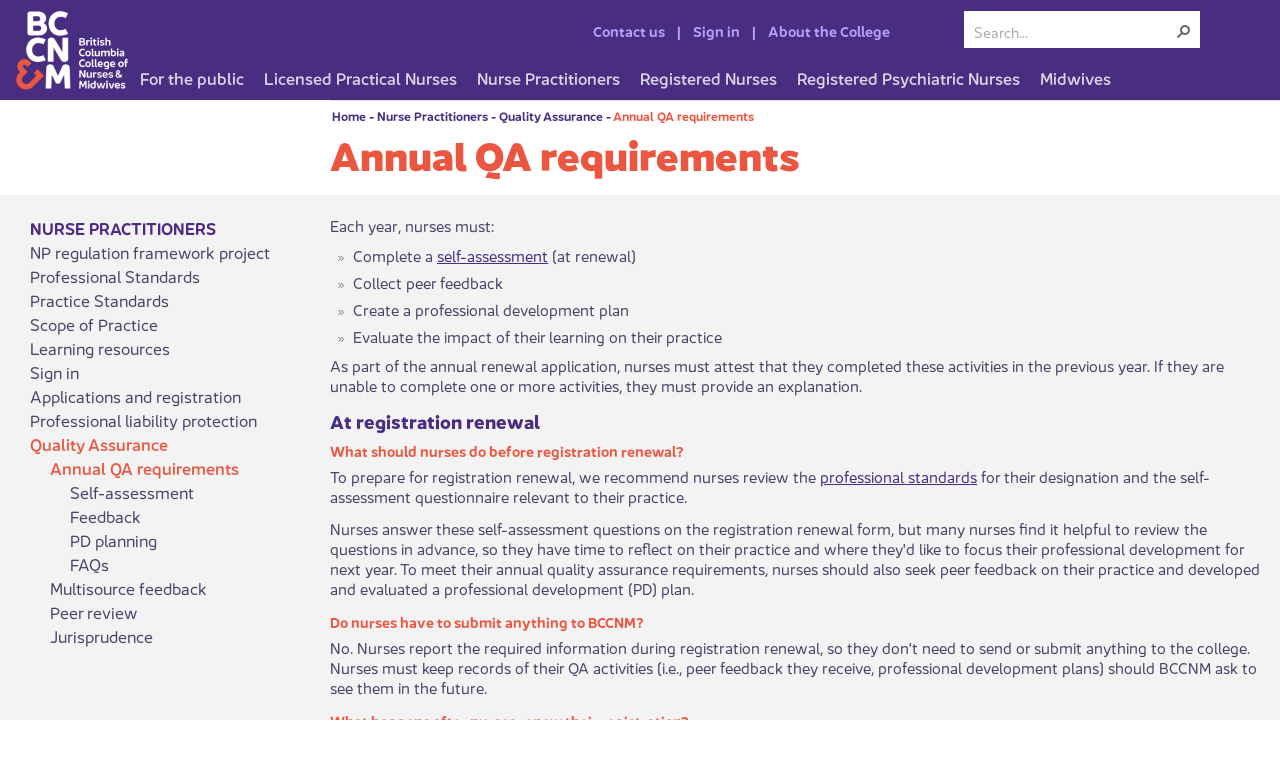

--- FILE ---
content_type: text/html; charset=utf-8
request_url: https://www.bccnm.ca/NP/QA/annual/Pages/Default.aspx
body_size: 21373
content:


<!DOCTYPE html>
<!--[if gt IE 9]><!-->
<html class="no-js">
<!--<![endif]-->
<!-- BccnmDynamic: v1.3 -->
<head>
    <!-- Global site tag (gtag.js) - Google Analytics -->
    <script async src="https://www.googletagmanager.com/gtag/js?id=G-BZH37F5JSV"></script>
    <script>
       window.dataLayer = window.dataLayer || [];
       function gtag(){dataLayer.push(arguments);}
       gtag('js', new Date());
       gtag('config', 'G-BZH37F5JSV');
    </script>

    <meta http-equiv="Content-type" content="text/html; charset=utf-8" /><meta http-equiv="X-UA-Compatible" content="IE=edge" /><meta charset="utf-8" /><meta name="viewport" content="width=device-width, initial-scale=1, shrink-to-fit=no" /><title>
	
    Annual QA requirements

</title><link rel="icon" href="/_layouts/15/Images/Crnbc.Internet.Brand/favicon.png" type="image/png" sizes="32x32" /><link rel="apple-touch-icon" href="/_layouts/15/Images/Crnbc.Internet.Brand/favicon.png" sizes="32x32" /><link id="CssLink-b9389d09869a4cba852a9bfd86cfec1f" rel="stylesheet" type="text/css" href="/_layouts/15/1033/styles/Themable/corev15.css?rev=UP2nlZLed9gOy%2BMP38oz0A%3D%3DTAG0"/>
<link id="CssLink-77ec62ec88ad4578a5e40c9a8dca62a2" rel="stylesheet" type="text/css" href="/Style%20Library/bccnm/css/bccnm-style-dynamic-1.css"/>
<style id="SPThemeHideForms" type="text/css">body {opacity:0 !important}</style><script type="text/javascript">// <![CDATA[ 

var g_SPOffSwitches={};
// ]]>
</script>
<script type="text/javascript" src="/_layouts/15/1033/initstrings.js?rev=jKMsp39bVhlyz4SXgEa%2Bsg%3D%3DTAG0"></script>
<script type="text/javascript" src="/_layouts/15/init.js?rev=eqiUN2EN5Xn%2F2YyfuJQDtA%3D%3DTAG0"></script>
<script type="text/javascript" src="/_layouts/15/1033/strings.js?rev=9che7RAltsgGpPPLZh9xnA%3D%3DTAG0"></script>
<script type="text/javascript" src="/_layouts/15/theming.js?rev=SuLUbbwTXcxFWOWLFUsOkw%3D%3DTAG0"></script>
<script type="text/javascript" src="/_layouts/15/crnbc.internet.brand/vendor/modernizr-2.7.1.custom.js?rev=%2FWzq1oaD%2BDK%2BLWWQh0%2Bh9A%3D%3DTAG0"></script>
<script type="text/javascript" src="/_layouts/15/ie55up.js?rev=DI%2FQWWhap6s759k%2FklnF0g%3D%3DTAG0"></script>
<script type="text/javascript" src="/ScriptResource.axd?d=T21XGHvZVgWZHqqf5zXfFptNelQMxXOy5Nc_IM0_FYaPHTVCTNtc2Jgz-nH-IC7-KEeZa779ES9ZGtpgWT_wIbC9-SUkIMwU6qB1XBqF3xJ4MfLUjqQ6duWy6xUgnpx2FOBvQkxWq5fx7UkBo-tb14rzrUdK__iizdgxFIs7Hfkbn7322y5r90UjkPitxRdz0&amp;t=32e5dfca"></script>
<script type="text/javascript" src="/_layouts/15/blank.js?rev=OqEYlnomw4m5X%2FMg2wSuyA%3D%3DTAG0"></script>
<script type="text/javascript" src="/ScriptResource.axd?d=FtHInax0Rpjhw0s6D_iGcx5YYNLncX11GGoQLIglNL070kQngOyB4LoYNrNeNZb5KU44SHx9uDxZTZ07uLBM4lkJjzhu6fW10btn9ycxexOw1vaiZkbtS-df4bICEodgZRA_mR9RK5wao61MJK24fgMK0eQ6yJ4pGMBd80mvyvgXMTsmxhn9sgRs9fQObI7m0&amp;t=32e5dfca"></script>
<script type="text/javascript">RegisterSod("require.js", "\u002f_layouts\u002f15\u002frequire.js?rev=bv3fWJhk0uFGpVwBxnZKNQ\u00253D\u00253DTAG0");</script>
<script type="text/javascript">RegisterSod("sp.res.resx", "\u002f_layouts\u002f15\u002f1033\u002fsp.res.js?rev=FnWveYddVjlqQYS2ZBOOzA\u00253D\u00253DTAG0");</script>
<script type="text/javascript">RegisterSod("sp.runtime.js", "\u002f_layouts\u002f15\u002fsp.runtime.js?rev=ieBn\u00252FPr8FuV9095CsVXFdw\u00253D\u00253DTAG0");RegisterSodDep("sp.runtime.js", "sp.res.resx");</script>
<script type="text/javascript">RegisterSod("sp.js", "\u002f_layouts\u002f15\u002fsp.js?rev=Os4G339\u00252BEf5vdNuG9dSWtw\u00253D\u00253DTAG0");RegisterSodDep("sp.js", "sp.runtime.js");RegisterSodDep("sp.js", "sp.ui.dialog.js");RegisterSodDep("sp.js", "sp.res.resx");</script>
<script type="text/javascript">RegisterSod("sp.init.js", "\u002f_layouts\u002f15\u002fsp.init.js?rev=GcX1\u00252BQkwU9iewwepsza2Kw\u00253D\u00253DTAG0");</script>
<script type="text/javascript">RegisterSod("sp.ui.dialog.js", "\u002f_layouts\u002f15\u002fsp.ui.dialog.js?rev=d7y1SiSVwqLJzuIiMAukpg\u00253D\u00253DTAG0");RegisterSodDep("sp.ui.dialog.js", "sp.init.js");RegisterSodDep("sp.ui.dialog.js", "sp.res.resx");</script>
<script type="text/javascript">RegisterSod("core.js", "\u002f_layouts\u002f15\u002fcore.js?rev=OuK8lknoOD37VvjQyOsHrw\u00253D\u00253DTAG0");</script>
<script type="text/javascript">RegisterSod("menu.js", "\u002f_layouts\u002f15\u002fmenu.js?rev=WMbI5XqdDKTzX20rarEQsQ\u00253D\u00253DTAG0");</script>
<script type="text/javascript">RegisterSod("mQuery.js", "\u002f_layouts\u002f15\u002fmquery.js?rev=wdHoEUjBno2g0ULGFwFjAg\u00253D\u00253DTAG0");</script>
<script type="text/javascript">RegisterSod("callout.js", "\u002f_layouts\u002f15\u002fcallout.js?rev=yFnKkBSYasfA2rW6krdVFQ\u00253D\u00253DTAG0");RegisterSodDep("callout.js", "mQuery.js");RegisterSodDep("callout.js", "core.js");</script>
<script type="text/javascript">RegisterSod("sp.core.js", "\u002f_layouts\u002f15\u002fsp.core.js?rev=LSKJVyPWTBdDAU6EL2A6kw\u00253D\u00253DTAG0");RegisterSodDep("sp.core.js", "sp.init.js");RegisterSodDep("sp.core.js", "core.js");</script>
<script type="text/javascript">RegisterSod("clienttemplates.js", "\u002f_layouts\u002f15\u002fclienttemplates.js?rev=oZO8iLnMIX278DJXZp9S4A\u00253D\u00253DTAG0");</script>
<script type="text/javascript">RegisterSod("sharing.js", "\u002f_layouts\u002f15\u002fsharing.js?rev=z7dWWrP\u00252FqzzxvtLQKR08Ww\u00253D\u00253DTAG0");RegisterSodDep("sharing.js", "mQuery.js");RegisterSodDep("sharing.js", "clienttemplates.js");RegisterSodDep("sharing.js", "core.js");</script>
<script type="text/javascript">RegisterSod("suitelinks.js", "\u002f_layouts\u002f15\u002fsuitelinks.js?rev=hNe7S\u00252B4EVV83bzPy9U\u00252BEvQ\u00253D\u00253DTAG0");RegisterSodDep("suitelinks.js", "core.js");</script>
<script type="text/javascript">RegisterSod("clientrenderer.js", "\u002f_layouts\u002f15\u002fclientrenderer.js?rev=Evu1eqGPwP\u00252FeN5ZuIpaSTQ\u00253D\u00253DTAG0");</script>
<script type="text/javascript">RegisterSod("srch.resources.resx", "\u002f_layouts\u002f15\u002f1033\u002fsrch.resources.js?rev=vZPcBJM2l80oZNzRUCRQ4g\u00253D\u00253DTAG0");</script>
<script type="text/javascript">RegisterSod("search.clientcontrols.js", "\u002f_layouts\u002f15\u002fsearch.clientcontrols.js?rev=xgTuNRzK\u00252B28qr6bjGThpIw\u00253D\u00253DTAG0");RegisterSodDep("search.clientcontrols.js", "sp.init.js");RegisterSodDep("search.clientcontrols.js", "clientrenderer.js");RegisterSodDep("search.clientcontrols.js", "srch.resources.resx");</script>
<script type="text/javascript">RegisterSod("sp.search.js", "\u002f_layouts\u002f15\u002fsp.search.js?rev=eMyDf7ZGV6rTjB2sDSdovA\u00253D\u00253DTAG0");RegisterSodDep("sp.search.js", "sp.init.js");RegisterSodDep("sp.search.js", "sp.runtime.js");</script>
<script type="text/javascript">RegisterSod("ajaxtoolkit.js", "\u002f_layouts\u002f15\u002fajaxtoolkit.js?rev=I3jVxnVkBqeUZ\u00252FWA\u00252BgwTLg\u00253D\u00253DTAG0");RegisterSodDep("ajaxtoolkit.js", "search.clientcontrols.js");</script>
<script type="text/javascript">RegisterSod("userprofile", "\u002f_layouts\u002f15\u002fsp.userprofiles.js?rev=J0M1pzLkfDXcJflabMvTYA\u00253D\u00253DTAG0");RegisterSodDep("userprofile", "sp.runtime.js");</script>
<script type="text/javascript">RegisterSod("followingcommon.js", "\u002f_layouts\u002f15\u002ffollowingcommon.js?rev=MgAestdI8p64n4UsP1Xeug\u00253D\u00253DTAG0");RegisterSodDep("followingcommon.js", "sp.js");RegisterSodDep("followingcommon.js", "userprofile");RegisterSodDep("followingcommon.js", "core.js");RegisterSodDep("followingcommon.js", "mQuery.js");</script>
<script type="text/javascript">RegisterSod("profilebrowserscriptres.resx", "\u002f_layouts\u002f15\u002f1033\u002fprofilebrowserscriptres.js?rev=qwf69WaVc1mYlJLXqmZmVA\u00253D\u00253DTAG0");</script>
<script type="text/javascript">RegisterSod("sp.ui.mysitecommon.js", "\u002f_layouts\u002f15\u002fsp.ui.mysitecommon.js?rev=5nRJiZWvHP3AB7VS14cjuw\u00253D\u00253DTAG0");RegisterSodDep("sp.ui.mysitecommon.js", "sp.init.js");RegisterSodDep("sp.ui.mysitecommon.js", "sp.runtime.js");RegisterSodDep("sp.ui.mysitecommon.js", "userprofile");RegisterSodDep("sp.ui.mysitecommon.js", "profilebrowserscriptres.resx");</script>
<script type="text/javascript">RegisterSod("inplview", "\u002f_layouts\u002f15\u002finplview.js?rev=ecdG8BqIlGbfoftF0\u00252FIAZA\u00253D\u00253DTAG0");RegisterSodDep("inplview", "core.js");RegisterSodDep("inplview", "clienttemplates.js");RegisterSodDep("inplview", "sp.js");</script>
<link type="text/xml" rel="alternate" href="/NP/QA/annual/_vti_bin/spsdisco.aspx" /><link rel="stylesheet" type="text/css" href="/_layouts/15/Styles/Themable/Crnbc.Internet.Brand/rte.css?rev=Qg1G7HgocInBnryZn%2Fn4bQ%3D%3DTAG0"/>
<link rel="stylesheet" type="text/css" href="/_layouts/15/Styles/Themable/Crnbc.Internet.Brand/style.css?rev=3rAKOARItBNbn4YnB9fsDA%3D%3DTAG0"/>

        
        <link rel="canonical" href="https://www.bccnm.ca:443/NP/QA/annual/Pages/Default.aspx" />
        
    </head>
<body class="crn-pagelayout-content31">

    
    

    

    <form method="post" action="./Default.aspx" onsubmit="javascript:return WebForm_OnSubmit();" id="aspnetForm">
<div class="aspNetHidden">
<input type="hidden" name="_wpcmWpid" id="_wpcmWpid" value="" />
<input type="hidden" name="wpcmVal" id="wpcmVal" value="" />
<input type="hidden" name="MSOWebPartPage_PostbackSource" id="MSOWebPartPage_PostbackSource" value="" />
<input type="hidden" name="MSOTlPn_SelectedWpId" id="MSOTlPn_SelectedWpId" value="" />
<input type="hidden" name="MSOTlPn_View" id="MSOTlPn_View" value="0" />
<input type="hidden" name="MSOTlPn_ShowSettings" id="MSOTlPn_ShowSettings" value="False" />
<input type="hidden" name="MSOGallery_SelectedLibrary" id="MSOGallery_SelectedLibrary" value="" />
<input type="hidden" name="MSOGallery_FilterString" id="MSOGallery_FilterString" value="" />
<input type="hidden" name="MSOTlPn_Button" id="MSOTlPn_Button" value="none" />
<input type="hidden" name="__EVENTTARGET" id="__EVENTTARGET" value="" />
<input type="hidden" name="__EVENTARGUMENT" id="__EVENTARGUMENT" value="" />
<input type="hidden" name="__REQUESTDIGEST" id="__REQUESTDIGEST" value="noDigest" />
<input type="hidden" name="MSOSPWebPartManager_DisplayModeName" id="MSOSPWebPartManager_DisplayModeName" value="Browse" />
<input type="hidden" name="MSOSPWebPartManager_ExitingDesignMode" id="MSOSPWebPartManager_ExitingDesignMode" value="false" />
<input type="hidden" name="MSOWebPartPage_Shared" id="MSOWebPartPage_Shared" value="" />
<input type="hidden" name="MSOLayout_LayoutChanges" id="MSOLayout_LayoutChanges" value="" />
<input type="hidden" name="MSOLayout_InDesignMode" id="MSOLayout_InDesignMode" value="" />
<input type="hidden" name="_wpSelected" id="_wpSelected" value="" />
<input type="hidden" name="_wzSelected" id="_wzSelected" value="" />
<input type="hidden" name="MSOSPWebPartManager_OldDisplayModeName" id="MSOSPWebPartManager_OldDisplayModeName" value="Browse" />
<input type="hidden" name="MSOSPWebPartManager_StartWebPartEditingName" id="MSOSPWebPartManager_StartWebPartEditingName" value="false" />
<input type="hidden" name="MSOSPWebPartManager_EndWebPartEditing" id="MSOSPWebPartManager_EndWebPartEditing" value="false" />
<input type="hidden" name="__VIEWSTATE" id="__VIEWSTATE" value="/[base64]" />
</div>

<script type="text/javascript">
//<![CDATA[
var theForm = document.forms['aspnetForm'];
if (!theForm) {
    theForm = document.aspnetForm;
}
function __doPostBack(eventTarget, eventArgument) {
    if (!theForm.onsubmit || (theForm.onsubmit() != false)) {
        theForm.__EVENTTARGET.value = eventTarget;
        theForm.__EVENTARGUMENT.value = eventArgument;
        theForm.submit();
    }
}
//]]>
</script>


<script src="/WebResource.axd?d=2n4BJ-d9b5EhznOBFFi3pb8kvt0HguFzaDYMfpR2rhfVZJ4mi_-yukaD4f_iaSHiQsgYzOLNTC3GVhpGbIWXBXh2uojjF05SHOcp3QG78dc1&amp;t=638901519720898773" type="text/javascript"></script>


<script type="text/javascript">
//<![CDATA[
var MSOWebPartPageFormName = 'aspnetForm';
var g_presenceEnabled = true;
var g_wsaEnabled = false;

var g_correlationId = '9cedeea1-f6ff-d012-4f6d-1619eca16f3e';
var g_wsaQoSEnabled = false;
var g_wsaQoSDataPoints = [];
var g_wsaRUMEnabled = false;
var g_wsaLCID = 1033;
var g_wsaListTemplateId = 850;
var g_wsaSiteTemplateId = 'CRNBCINTERNET#1';
var _spPageContextInfo={"webServerRelativeUrl":"/NP/QA/annual","webAbsoluteUrl":"https://www.bccnm.ca/NP/QA/annual","viewId":"","listId":"{dc5a7d3c-44ef-45c4-b34e-36096db085a3}","listPermsMask":{"High":16,"Low":196673},"listUrl":"/NP/QA/annual/Pages","listTitle":"Pages","listBaseTemplate":850,"viewOnlyExperienceEnabled":false,"blockDownloadsExperienceEnabled":false,"idleSessionSignOutEnabled":false,"cdnPrefix":"","siteAbsoluteUrl":"https://www.bccnm.ca","siteId":"{969f235b-de7f-4686-9701-161dd7636c9d}","showNGSCDialogForSyncOnTS":false,"supportPoundStorePath":true,"supportPercentStorePath":true,"siteSubscriptionId":null,"CustomMarkupInCalculatedFieldDisabled":true,"AllowCustomMarkupInCalculatedField":false,"isSPO":false,"farmLabel":null,"serverRequestPath":"/NP/QA/annual/Pages/Default.aspx","layoutsUrl":"_layouts/15","webId":"{737e44e4-926f-4f2b-97ec-b8d81688ca78}","webTitle":"Annual QA requirements","webTemplate":"20010","webTemplateConfiguration":"CRNBCINTERNET#1","webDescription":"","tenantAppVersion":"0","isAppWeb":false,"webLogoUrl":"/_layouts/images/titlegraphic.gif","webLanguage":1033,"currentLanguage":1033,"currentUICultureName":"en-US","currentCultureName":"en-CA","currentCultureLCID":4105,"env":null,"nid":0,"fid":0,"serverTime":"2026-01-20T18:31:21.8858268Z","siteClientTag":"147$$16.0.10417.20037","crossDomainPhotosEnabled":false,"openInClient":true,"Has2019Era":true,"webUIVersion":15,"webPermMasks":{"High":16,"Low":196673},"pageListId":"{dc5a7d3c-44ef-45c4-b34e-36096db085a3}","pageItemId":1,"pagePermsMask":{"High":16,"Low":196673},"pagePersonalizationScope":1,"userEmail":"","userId":0,"userLoginName":null,"userDisplayName":null,"isAnonymousUser":true,"isAnonymousGuestUser":false,"isEmailAuthenticationGuestUser":false,"isExternalGuestUser":false,"systemUserKey":null,"alertsEnabled":true,"siteServerRelativeUrl":"/","allowSilverlightPrompt":"True","themeCacheToken":"/NP/QA/annual::3:","themedCssFolderUrl":null,"themedImageFileNames":null,"modernThemingEnabled":true,"isSiteAdmin":false,"ExpFeatures":[480216468,1884350801,1158731092,62197791,538521105,335811073,4194306,34614301,268500996,-1946025984,28445328,-2147475455,134291456,65536,288,950272,1282,808326148,134217873,0,0,-1073217536,545285252,18350656,-467402752,6291457,-2147483644,1074794496,-1728053184,1845537108,622628,4102,0,0,0,0,0,0,0,0,0,0,0,0,0,0,0],"killSwitches":{},"InternalValidAuthorities":["prod-spt1","bccnp.ca","bccnp.ca","www.bcnp.ca","www-edit.bccnp.ca","preprod-www.bccnp.ca","preprod-www.bccnp.ca","www-edit.bccnp.ca","www.bccnp.ca","legacy.bccnp.ca","legacy.crnbc.ca","preprod-www.ncasbc.ca","www.ncasbc.ca","ncasbc.ca","www-edit.ncasbc.ca","www-edit.ncasbc.ca","bccnm.ca","preprod-www.bccnm.ca","www-edit.bccnm.ca","www.bccnm.ca","preprod-www.bccnm.ca"],"CorrelationId":"9cedeea1-f6ff-d012-4f6d-1619eca16f3e","hasManageWebPermissions":false,"isNoScriptEnabled":false,"groupId":null,"groupHasHomepage":true,"groupHasQuickLaunchConversationsLink":false,"departmentId":null,"hubSiteId":null,"hasPendingWebTemplateExtension":false,"isHubSite":false,"isWebWelcomePage":true,"siteClassification":"","hideSyncButtonOnODB":false,"showNGSCDialogForSyncOnODB":false,"sitePagesEnabled":false,"sitePagesFeatureVersion":0,"DesignPackageId":"00000000-0000-0000-0000-000000000000","groupType":null,"groupColor":"#0273eb","siteColor":"#0273eb","headerEmphasis":0,"navigationInfo":null,"guestsEnabled":false,"MenuData":{"SignInUrl":"/NP/QA/annual/_layouts/15/Authenticate.aspx?Source=%2FNP%2FQA%2Fannual%2FPages%2FDefault%2Easpx"},"RecycleBinItemCount":-1,"PublishingFeatureOn":true,"PreviewFeaturesEnabled":false,"disableAppViews":false,"disableFlows":false,"serverRedirectedUrl":null,"formDigestValue":"0x87568FECDCC4B7AE297D53F0B0D0CB3090B3A2A91E70031D6BFCCE0DE9E70E871CB527E946BFD2C58146BD2F735AF4814B275A64D5354D27AF066369E0644A6D,20 Jan 2026 18:31:21 -0000","maximumFileSize":10240,"formDigestTimeoutSeconds":1800,"canUserCreateMicrosoftForm":false,"canUserCreateVisioDrawing":true,"readOnlyState":null,"isTenantDevSite":false,"preferUserTimeZone":false,"userTimeZoneData":null,"userTime24":false,"userFirstDayOfWeek":null,"webTimeZoneData":null,"webTime24":false,"webFirstDayOfWeek":null,"isSelfServiceSiteCreationEnabled":null,"alternateWebAppHost":"","aadTenantId":"","aadUserId":"","aadInstanceUrl":"","msGraphEndpointUrl":"https://","allowInfectedDownload":true};_spPageContextInfo.updateFormDigestPageLoaded=new Date();_spPageContextInfo.clientServerTimeDelta=new Date(_spPageContextInfo.serverTime)-new Date();if(typeof(define)=='function'){define('SPPageContextInfo',[],function(){return _spPageContextInfo;});}var L_Menu_BaseUrl="/NP/QA/annual";
var L_Menu_LCID="1033";
var L_Menu_SiteTheme="null";
document.onreadystatechange=fnRemoveAllStatus; function fnRemoveAllStatus(){removeAllStatus(true)};Flighting.ExpFeatures = [480216468,1884350801,1158731092,62197791,538521105,335811073,4194306,34614301,268500996,-1946025984,28445328,-2147475455,134291456,65536,288,950272,1282,808326148,134217873,0,0,-1073217536,545285252,18350656,-467402752,6291457,-2147483644,1074794496,-1728053184,1845537108,622628,4102,0,0,0,0,0,0,0,0,0,0,0,0,0,0,0]; (function()
{
    if(typeof(window.SP) == "undefined") window.SP = {};
    if(typeof(window.SP.YammerSwitch) == "undefined") window.SP.YammerSwitch = {};

    var ysObj = window.SP.YammerSwitch;
    ysObj.IsEnabled = false;
    ysObj.TargetYammerHostName = "www.yammer.com";
} )(); var _spWebPartComponents = new Object();//]]>
</script>

<script src="/_layouts/15/blank.js?rev=OqEYlnomw4m5X%2FMg2wSuyA%3D%3DTAG0" type="text/javascript"></script>
<script type="text/javascript">
//<![CDATA[
window.SPThemeUtils && SPThemeUtils.RegisterCssReferences([{"Url":"\u002f_layouts\u002f15\u002f1033\u002fstyles\u002fThemable\u002fcorev15.css?rev=UP2nlZLed9gOy\u00252BMP38oz0A\u00253D\u00253DTAG0","OriginalUrl":"\u002f_layouts\u002f15\u002f1033\u002fstyles\u002fThemable\u002fcorev15.css?rev=UP2nlZLed9gOy\u00252BMP38oz0A\u00253D\u00253DTAG0","Id":"CssLink-b9389d09869a4cba852a9bfd86cfec1f","ConditionalExpression":"","After":"","RevealToNonIE":"false"},{"Url":"\u002fStyle Library\u002fbccnm\u002fcss\u002fbccnm-style-dynamic-1.css","OriginalUrl":"\u002fStyle Library\u002fbccnm\u002fcss\u002fbccnm-style-dynamic-1.css","Id":"CssLink-77ec62ec88ad4578a5e40c9a8dca62a2","ConditionalExpression":"","After":"","RevealToNonIE":"false"}]);
(function(){

        if (typeof(_spBodyOnLoadFunctions) === 'undefined' || _spBodyOnLoadFunctions === null) {
            return;
        }
        _spBodyOnLoadFunctions.push(function() {
            SP.SOD.executeFunc('core.js', 'FollowingDocument', function() { FollowingDocument(); });
        });
    })();(function(){

        if (typeof(_spBodyOnLoadFunctions) === 'undefined' || _spBodyOnLoadFunctions === null) {
            return;
        }
        _spBodyOnLoadFunctions.push(function() {
            SP.SOD.executeFunc('core.js', 'FollowingCallout', function() { FollowingCallout(); });
        });
    })();if (typeof(DeferWebFormInitCallback) == 'function') DeferWebFormInitCallback();function WebForm_OnSubmit() {
UpdateFormDigest('\u002fNP\u002fQA\u002fannual', 1440000);if (typeof(_spFormOnSubmitWrapper) != 'undefined') {return _spFormOnSubmitWrapper();} else {return true;};
return true;
}
//]]>
</script>

<div class="aspNetHidden">

	<input type="hidden" name="__VIEWSTATEGENERATOR" id="__VIEWSTATEGENERATOR" value="BAB98CB3" />
</div>
        <script type="text/javascript">
            var submitHook = function () { return false; };
            theForm._spOldSubmit = theForm.submit;
            theForm.submit = function () { if (!submitHook()) { this._spOldSubmit(); } };
        </script>

        <span id="DeltaSPWebPartManager">
            
        </span>

        <script type="text/javascript">
//<![CDATA[
Sys.WebForms.PageRequestManager._initialize('ctl00$ScriptManager', 'aspnetForm', [], [], [], 90, 'ctl00');
//]]>
</script>


        <span id="DeltaDelegateControls">
            
            
        </span>

        

        <div class="s4-notdlg noindex">
            <a href="javascript:;" id="ctl00_A2" onclick="document.getElementById(&#39;mainContent&#39;).focus();" class="ms-accessible ms-acc-button">
                Skip to main content
            </a>
        </div>

        

        

        <div id="s4-workspace" class="ms-core-overlay">
            <div class="wrapper" id="s4-bodyContainer">
                <header class="crn-header ms-dialogHidden">
                    <div id="bccnm-header">
                        <div id="bccnm-header-top" class="nm-table">
                            <div class="nm-row">
                                <div class="nm-cell left">
                                    <a class="nm-logo" href="/">
                                        <img id="nm-logo" src="/Style%20Library/bccnm/img/header-logo-3x.png" width="120" height="80"
                                            alt="British Columbia College of Nurses and Midwives" />
                                        <img id="nm-logo-m" src="/Style%20Library/bccnm/img/BCCNM_Logo_Text_Horizontal.svg" width="210" height="35"
                                            alt="British Columbia College of Nurses and Midwives" />
                                    </a>
                                </div>
                                <div id="bccnm-header-links" class="nm-cell nm-header-links">
                                </div>
                                <div class="nm-cell nm-search">
                                    <div id="DeltaPlaceHolderSearchArea" class="ms-mpSearchBox ms-floatRight">
	
                                        
                                            <div id="searchInputBox" class="crn-search-input">
                                                <div class="ms-webpart-chrome ms-webpart-chrome-fullWidth ">
		<div WebPartID="00000000-0000-0000-0000-000000000000" HasPers="true" id="WebPartWPQ1" width="100%" class="ms-WPBody " OnlyForMePart="true" allowDelete="false" style="" ><div componentid="ctl00_PlaceHolderSearchArea_SmallSearchInputBox1_csr" id="ctl00_PlaceHolderSearchArea_SmallSearchInputBox1_csr"><div id="SearchBox" name="Control"><div class="ms-srch-sb ms-srch-sb-border" id="ctl00_PlaceHolderSearchArea_SmallSearchInputBox1_csr_sboxdiv"><input type="search" value="Search..." maxlength="2048" title="Search..." id="ctl00_PlaceHolderSearchArea_SmallSearchInputBox1_csr_sbox" autocomplete="off" autocorrect="off" onkeypress="EnsureScriptFunc('Search.ClientControls.js', 'Srch.U', function() {if (Srch.U.isEnterKey(String.fromCharCode(event.keyCode))) {$find('ctl00_PlaceHolderSearchArea_SmallSearchInputBox1_csr').search($get('ctl00_PlaceHolderSearchArea_SmallSearchInputBox1_csr_sbox').value);return Srch.U.cancelEvent(event);}})" onkeydown="EnsureScriptFunc('Search.ClientControls.js', 'Srch.U', function() {var ctl = $find('ctl00_PlaceHolderSearchArea_SmallSearchInputBox1_csr');ctl.activateDefaultQuerySuggestionBehavior();})" onfocus="EnsureScriptFunc('Search.ClientControls.js', 'Srch.U', function() {var ctl = $find('ctl00_PlaceHolderSearchArea_SmallSearchInputBox1_csr');ctl.hidePrompt();ctl.setBorder(true);})" onblur="EnsureScriptFunc('Search.ClientControls.js', 'Srch.U', function() {var ctl = $find('ctl00_PlaceHolderSearchArea_SmallSearchInputBox1_csr'); if (ctl){ ctl.showPrompt(); ctl.setBorder(false);}})" class="ms-textSmall ms-srch-sb-prompt ms-helperText" role="combobox" aria-owns="ctl00_PlaceHolderSearchArea_SmallSearchInputBox1_csr_AutoCompList" aria-haspopup="true" aria-autocomplete="list" aria-expanded="false" /><a title="Search" role="button" class="ms-srch-sb-searchLink" id="ctl00_PlaceHolderSearchArea_SmallSearchInputBox1_csr_SearchLink" onclick="EnsureScriptFunc('Search.ClientControls.js', 'Srch.U', function() {$find('ctl00_PlaceHolderSearchArea_SmallSearchInputBox1_csr').search($get('ctl00_PlaceHolderSearchArea_SmallSearchInputBox1_csr_sbox').value);})" href="javascript: {}" aria-label="Search"><img src="/_layouts/15/images/searchresultui.png?rev=43#ThemeKey=searchresultui" class="ms-srch-sb-searchImg" id="searchImg" alt="Search" /></a><div class="ms-qSuggest-container ms-shadow" id="AutoCompContainer"><div id="ctl00_PlaceHolderSearchArea_SmallSearchInputBox1_csr_AutoCompList" role="listbox" aria-label="Suggestions"></div></div></div></div></div><noscript><div id="ctl00_PlaceHolderSearchArea_SmallSearchInputBox1_noscript">It looks like your browser does not have JavaScript enabled. Please turn on JavaScript and try again.</div></noscript><div id="ctl00_PlaceHolderSearchArea_SmallSearchInputBox1">

		</div><div class="ms-clear"></div></div>
	</div>
                                            </div>
                                        
                                    
</div>
                                </div>
                                <div class="nm-cell nm-hamburger">
                                    <button id="hamburger" class="hamburger hamburger--vortex" type="button">
                                        <span class="hamburger-box">
                                            <!-- <span class="hamburger-inner"></span> -->
                                            MENU
                                        </span>
                                    </button>
                                </div>
                            </div>
                        </div>
                        <nav id="bccnm-header-menu">
                            <div id="bccnm-header-menu-dynamic">
                            </div>
                            <div id="bccnm-section-links" class="nm-section-links">
                            </div>
                        </nav>
                    </div>
                </header>

                <div class="container-fluid">
                    <div id="contentRow" class="crn-content">
                        <div id="contentBox" aria-live="polite" aria-relevant="all">
                            <div id="DeltaPlaceHolderMain">
	
                                <a id="mainContent" name="mainContent" tabindex="-1"></a>
                                
                                
    <div class="crn-contentContainer">
	    <div class="row crn-content-top">
           <div class="crn-content col-xs-12 col-sm-push-3 col-sm-12">
		      

<div class="crn-pageUtil row noindex">
    <div style="float: left;">
        <span id="ctl00_PlaceHolderMain_ctl00_ContentMap" class="crn-breadcrumb s4-notdlg noindex"><span><a title="Home" class="crn-breadcrumb-root" href="/Pages/Default.aspx">Home</a></span><span class="crn-breadcrumb-separator">&#160;-&#160;</span><span><a class="crn-breadcrumb-link" href="/NP/Pages/Default.aspx">Nurse Practitioners</a></span><span class="crn-breadcrumb-separator">&#160;-&#160;</span><span><a class="crn-breadcrumb-link" href="/NP/QA/Pages/Default.aspx">Quality Assurance</a></span><span class="crn-breadcrumb-separator">&#160;-&#160;</span><span><a class="crn-selected" href="/NP/QA/annual/Pages/Default.aspx">Annual QA requirements</a></span></span>
    </div>
</div>

		      

<div class="row col-sm-9 nopadding">
   <img id="ctl00_PlaceHolderMain_ctl01_LandingImage" style="float: right; margin-bottom: 25px;" />
   <h1 id="ctl00_PlaceHolderMain_ctl01_TitleHeader" class="crn-h1 crn-landingBanner-heading crn-landingBanner-heading--only "><span id="ctl00_PlaceHolderMain_ctl01_TitleField">Annual QA requirements</span></h1>

   
   <br/>
</div>



	
	       </div>
		</div>
	
	    <div class="row crn-content-bottom">
           <nav class="crn-secondaryNavigation col-sm-3 noindex">
               
	
<h2 class="crn-secondaryNavigation-heading"><a href="/NP/Pages/Default.aspx">Nurse Practitioners</a></h2>

<ul ID="ctl00_PlaceHolderMain_ctl02_RecursiveNavigation" class="Menu-Vertical"><li class="first"><a href="/NP/NPR_FIPP/Pages/Default.aspx">NP regulation framework project</a></li><li><a href="/NP/ProfessionalStandards/Pages/Default.aspx">Professional Standards</a></li><li><a href="/NP/PracticeStandards/Pages/Default.aspx">Practice Standards</a></li><li><a href="/NP/ScopePractice/Pages/Default.aspx">Scope of Practice</a></li><li><a href="/NP/learning/Pages/Default.aspx">Learning resources</a></li><li><a href="https://rnrenew.bccnp.ca/">Sign in</a></li><li><a href="/NP/applications_registration/Pages/Default.aspx">Applications and registration</a></li><li><a href="/NP/liability_protection/Pages/Default.aspx">Professional liability protection</a></li><li class="last crn-secondaryNavigation-item--selected crn-secondaryNavigation-item--hasChildren"><a href="/NP/QA/Pages/Default.aspx">Quality Assurance</a><ul><li class="first crn-secondaryNavigation-item--selected crn-secondaryNavigation-item--hasChildren crn-secondaryNavigation-item--selected"><a href="/NP/QA/annual/Pages/Default.aspx">Annual QA requirements</a><ul><li class="first"><a href="/NP/QA/annual/Pages/selfassessment.aspx">Self-assessment</a></li><li><a href="/NP/QA/annual/feedback/Pages/Default.aspx">Feedback</a></li><li><a href="/NP/QA/annual/pd_plan/Pages/Default.aspx">PD planning</a></li><li class="last"><a href="/NP/QA/annual/Pages/FAQs.aspx">FAQs</a></li></ul></li><li><a href="/NP/QA/msf/Pages/Default.aspx">Multisource feedback</a></li><li><a href="/NP/QA/NPpracticereview/Pages/Default.aspx">Peer review</a></li><li class="last"><a href="/NP/QA/Pages/jurisprudence.aspx">Jurisprudence</a></li></ul></li></ul>

           </nav>

           <div class="crn-content col-xs-12 col-sm-9">
               

               
                   <div class="ms-webpart-zone ms-fullWidth">
		<div id="MSOZoneCell_WebPartWPQ2" class="s4-wpcell-plain ms-webpartzone-cell ms-webpart-cell-vertical-inline-table ms-webpart-cell-vertical ms-fullWidth ">
			<div class="ms-webpart-chrome ms-webpart-chrome-vertical ms-webpart-chrome-fullWidth ">
				<div WebPartID="96d48485-08a1-4c33-bc60-a49d5e8134e3" HasPers="false" id="WebPartWPQ2" width="100%" class="ms-WPBody " allowDelete="false" style="" ><p>​​​​​​Each year, nurses must&#58;</p><ul><li>Complete a 
      <a href="/Search/Pages/QA-self-assessment.aspx" style="text-decoration&#58;underline;">self-assessment</a> (at renewal)</li><li>Collect peer feedback</li><li>Create a professional development plan</li><li><p>Evaluat​​​e the impact of their learning on their practice</p></li></ul><p>As part of the annual renewal application, nurses must attest that they completed these activities in the previous year. If they are unable to complete one or more activities, they must provide an explanation.&#160;</p><h2>At registration renewal</h2><h4>What should nurses do before registration&#160;renewal?</h4><p>To prepare for registration renewal, we recommend nurses review the 
   <a href="/Search/Pages/professional_standards.aspx" style="text-decoration&#58;underline;">professional standards</a>&#160;for their designation and the self-assessment questionnaire relevant to their practice.</p><p>Nurses answer these self-assessment questions on the registration renewal form, but many nurses find it helpful to review the questions in advance, so they have time to reflect on their practice and where they'd like to focus their professional development for next year. To meet their annual quality assurance requirements, nurses should also seek peer feedback on their practice and developed and evaluated a professional development (PD) plan.</p><h4>Do nurses have to submit anything to BCCNM?</h4><p>No. Nurses report the required information during registration renewal, so they don't need to send or submit anything to the college.<br> Nurses must keep records of their QA activities (i.e., peer feedback they receive, professional development plans) should BCCNM ask to see them in the future.</p><h4>What happens after nurses renew their registration?</h4><p>Once nurses have renewed their registration, they can begin their QA activities for the upcoming year. Using their self-assessment as a guide, they seek feedback from peers and colleagues to identify areas for improvement, and then create a professional development plan. ​<br></p><div id="ctl00_ctl46_g_96d48485_08a1_4c33_bc60_a49d5e8134e3">

				</div><div class="ms-clear"></div></div>
			</div>
		</div>
	</div>
               

               
                   <div class="crn-columns row">
                       

                       
                   </div>
               

               
                   <div class="ms-webpart-zone ms-fullWidth">
		<div id="MSOZoneCell_WebPartWPQ3" class="s4-wpcell-plain ms-webpartzone-cell ms-webpart-cell-vertical-inline-table ms-webpart-cell-vertical ms-fullWidth ">
			<div class="ms-webpart-chrome ms-webpart-chrome-vertical ms-webpart-chrome-fullWidth ">
				<div WebPartID="3aaf90cc-08fc-4339-9002-06f6e7bb528e" HasPers="false" id="WebPartWPQ3" width="100%" class="ms-WPBody " allowDelete="false" style="" ><div class="ms-rtestate-field"><h2>​Nurse practitioner requiremen​​​ts</h2><p>As pa​rt of answering the personal practice review questions during renewal, NPs will be asked to:</p><ul><li>Attest to completing a critical review of client records​.<br/></li></ul></div><div class="ms-clear"></div></div>
			</div>
		</div>
	</div>
               
           </div>
		</div>
    </div>
<div style='display:none' id='hidZone'><menu class="ms-hide">
		<ie:menuitem id="MSOMenu_Help" iconsrc="/_layouts/15/images/HelpIcon.gif" onmenuclick="MSOWebPartPage_SetNewWindowLocation(MenuWebPart.getAttribute('helpLink'), MenuWebPart.getAttribute('helpMode'))" text="Help" type="option" style="display:none">

		</ie:menuitem>
	</menu></div>
                            
</div>
                        </div>
                        
                    </div>
                    

                    <footer class="crn-footer s4-notdlg noindex">
                        

<div class="row gutter">
    <div class="crn-content col-sm-4">
        <h2 class="crn-footer-h2">​​​​​​​​​​​Office hours</h2><p class="crn-footer-paragraph"> Monday to Friday 8&#58;30 am to 4&#58;30 pm<br> (Closed statutory holidays)​<br></p><div class="col"><h3 class="crn-h3 crn-footer-h3">Address</h3><p>900 – 200 Granville St<br> Vancouver, BC&#160;&#160;V6C 1S4<br> Canada</p><h3 class="crn-h3 crn-footer-h3">Contact</h3><p>
      <a href="mailto&#58;info@bccnm.ca" target="_blank">info@bccnm​.ca</a><br> 604.742.6200​<br> ​Toll-free 1.866.880.7101 (within Canada only) ​<br></p></div>​<br>

    </div>
    <div class="crn-content col-sm-4">
        <h2 class="crn-footer-h2">​​Quick links<br></h2><ul style="margin-left&#58;12px;list-style-type&#58;disc;"><li><a href="/Public/regulation/Bylaws/Pages/Default.aspx">Regulation &amp; b​ylaws</a><br></li><li>
      <a href="/BCCNM/governance/Pages/Default.aspx">Governance​</a> (board, committees, annual reports)​<br></li><li>
      <a href="/Public/cultural_safety_humility/Pages/default.aspx">Cultural safety &amp; humility​</a><br></li><li>
      <a href="/BCCNM/Pages/Leadership.aspx">Leadership​</a><br></li><li><a href="/BCCNM/media/Pages/Default.aspx" target="_blank">Media​</a><br></li><li><a href="/BCCNM/Pages/regulatory_philosophy.aspx">Regulatory philosophy​</a><br></li><li><a href="/BCCNM/Pages/OrganizationStaff.aspx">Organization​</a><br></li><li><a href="/BCCNM/newsletters/Pages/Default.aspx">Newsletters</a><br></li><li>
      <a href="/BCCNM/Careers/Pages/Careers_at_BCCNM.aspx">Careers</a><br></li></ul>

    </div>
    <div class="crn-content col-sm-4">
        <h2 class="crn-footer-h2">​​​​​​Territorial acknowledgement<br></h2><p> 
   <em></em></p><p><em style="color&#58;#a8a4ee;"><span style="color&#58;#a8a4ee;">We acknowledge the rights and title of the First Nations on whose
collective unceded territories encompass the land base colonially known as
British Columbia. We give specific thanks to the hən̓q̓əmin̓əm̓&#160;speaking
peoples the xʷməθkʷəy̓əm (Musqueam) and sel̓íl̓witulh (Tsleil-Waututh) Nations and the Sḵwx̱wú7mesh-ulh Sníchim
speaking Peoples the Sḵwx̱wú7mesh Úxwumixw (Squamish Nation), on whose unceded territories BCCNM’s
office is located. We also give thanks for the medicines of these territories
and recognize that laws, governance, and health systems tied to these lands and
waters have existed here for over 9000 years.</span></em></p><p><em style="color&#58;#a8a4ee;"><span style="color&#58;#a8a4ee;">We also acknowledge the unique and distinct rights, including rights to health
and wellness, of First Nations,&#160;<em style="color&#58;#a8a4ee;">Inuit</em>​&#160;and&#160;<em style="color&#58;#a8a4ee;">Métis</em> peoples from elsewhere in
Canada who now live in British Columbia. As leaders in the settler health system,
we acknowledge our responsibilities to these rights under international,
national, and provincial law.​</span></em></p>

        <ul class="crn-pageUtil-lg-list">
            <li class="crn-pageUtil-lg-link crn-pageUtil-lg-facebook">
                <a href="https://www.facebook.com/BCnursesmidwives" title="Facebook" rel="external">Facebook</a>
            </li>
            <li class="crn-pageUtil-lg-link crn-pageUtil-lg-twitter">
                <a href="https://twitter.com/BCnursemidwife" title="Twitter" rel="external">Twitter</a>
            </li>
            <li class="crn-pageUtil-long-link">
                <a class="crn-pageUtil-contactus-button" href="/bccnm/ContactUs/Pages/Default.aspx" title="Contact us">Contact us</a>
            </li>
        </ul>

    </div>
</div>

                        

<div class="crn-copyright row gutter">
    <nav id="ctl00_ctl65_MainPanel" class="col-xs-12 col-sm-6 col-sm-push-6">
        
                <ul class="crn-footer-utilities-linkList">
            
                <li>
                    <a class="" href="https://www.bccnm.ca/Pages/TermsOfUse.aspx"  >Terms of website use</a>

                </li>
            
                <li>
                    <a class="" href="https://www.bccnm.ca/Pages/Privacy.aspx"  >Privacy</a>

                </li>
            
                <li>
                    <a class="" href="https://www.bccnm.ca/Pages/Sitemap.aspx"  >Sitemap</a>

                </li>
            </ul>
    </nav>

    <div class="col-xs-12 col-sm-6 col-sm-pull-6">
        Copyright &copy;2026 BCCNM. All rights reserved.
    </div>
    
</div>






                    </footer>
                </div>

                <div id="DeltaFormDigest">
	
                    
                        <script type="text/javascript">//<![CDATA[
        var formDigestElement = document.getElementsByName('__REQUESTDIGEST')[0];
        if (!((formDigestElement == null) || (formDigestElement.tagName.toLowerCase() != 'input') || (formDigestElement.type.toLowerCase() != 'hidden') ||
            (formDigestElement.value == null) || (formDigestElement.value.length <= 0)))
        {
            formDigestElement.value = '0x1E2C5E072081CB0090839F6C12693DEEA00510A0F11C0973C6A9C0075E58FBF38178FDFB8173C33D97C545EF1CDE6F52822618EC3B4DBA62912D1156EC0F9B5F,20 Jan 2026 18:31:22 -0000';_spPageContextInfo.updateFormDigestPageLoaded = new Date();
        }
        //]]>
        </script>
                    
                
</div>

                
                
                
                
                
                
                
                
                
                
                
                
                
                
                

                

                
                
                
                
                
                
                

                
                

                <script src="/_layouts/15/Crnbc.Internet.Wcm/vendor/jquery-1.11.0.min.js"></script>

<script>(function() { $h = jQuery.noConflict(); })();</script>

<script src="/_layouts/15/Crnbc.Internet.Wcm/vendor/vendor-bundle.js"></script>

<script src="/_layouts/15/Crnbc.Internet.Wcm/main.js"></script>


            </div>
            
        </div>
        
    

<script type="text/javascript">
//<![CDATA[
var _spFormDigestRefreshInterval = 1440000;window.SPThemeUtils && SPThemeUtils.ApplyCurrentTheme(true); IsSPSocialSwitchEnabled = function() { return true; };var _fV4UI = true;
function _RegisterWebPartPageCUI()
{
    var initInfo = {editable: false,isEditMode: false,allowWebPartAdder: false,listId: "{dc5a7d3c-44ef-45c4-b34e-36096db085a3}",itemId: 1,recycleBinEnabled: true,enableMinorVersioning: true,enableModeration: false,forceCheckout: true,rootFolderUrl: "\u002fNP\u002fQA\u002fannual\u002fPages",itemPermissions:{High:16,Low:196673}};
    SP.Ribbon.WebPartComponent.registerWithPageManager(initInfo);
    var wpcomp = SP.Ribbon.WebPartComponent.get_instance();
    var hid;
    hid = document.getElementById("_wpSelected");
    if (hid != null)
    {
        var wpid = hid.value;
        if (wpid.length > 0)
        {
            var zc = document.getElementById(wpid);
            if (zc != null)
                wpcomp.selectWebPart(zc, false);
        }
    }
    hid = document.getElementById("_wzSelected");
    if (hid != null)
    {
        var wzid = hid.value;
        if (wzid.length > 0)
        {
            wpcomp.selectWebPartZone(null, wzid);
        }
    }
};
function __RegisterWebPartPageCUI() {
ExecuteOrDelayUntilScriptLoaded(_RegisterWebPartPageCUI, "sp.ribbon.js");}
_spBodyOnLoadFunctionNames.push("__RegisterWebPartPageCUI");var __wpmExportWarning='This Web Part Page has been personalized. As a result, one or more Web Part properties may contain confidential information. Make sure the properties contain information that is safe for others to read. After exporting this Web Part, view properties in the Web Part description file (.WebPart) by using a text editor such as Microsoft Notepad.';var __wpmCloseProviderWarning='You are about to close this Web Part.  It is currently providing data to other Web Parts, and these connections will be deleted if this Web Part is closed.  To close this Web Part, click OK.  To keep this Web Part, click Cancel.';var __wpmDeleteWarning='You are about to permanently delete this Web Part.  Are you sure you want to do this?  To delete this Web Part, click OK.  To keep this Web Part, click Cancel.';g_spPreFetchKeys.push('sp.core.js');WPSC.Init(document);
var varPartWPQ2 = WPSC.WebPartPage.Parts.Register('WPQ2','96d48485-08a1-4c33-bc60-a49d5e8134e3',document.getElementById('WebPartWPQ2'));
WPSC.WebPartPage.WebURL = 'https:\u002f\u002fwww.bccnm.ca\u002fNP\u002fQA\u002fannual';
WPSC.WebPartPage.WebServerRelativeURL = '\u002fNP\u002fQA\u002fannual';


            ExecuteOrDelayUntilScriptLoaded(
                function() 
                {                    
                    Srch.ScriptApplicationManager.get_current().states = {"webUILanguageName":"en-US","webDefaultLanguageName":"en-US","QueryDateTimeCulture":4105,"timeZoneOffsetInHours":-8,"contextUrl":"https://www.bccnm.ca/NP/QA/annual","contextTitle":"Annual QA requirements","supportedLanguages":[{"id":1025,"label":"Arabic"},{"id":1093,"label":"Bangla"},{"id":1026,"label":"Bulgarian"},{"id":1027,"label":"Catalan"},{"id":2052,"label":"Chinese (Simplified)"},{"id":1028,"label":"Chinese (Traditional)"},{"id":1050,"label":"Croatian"},{"id":1029,"label":"Czech"},{"id":1030,"label":"Danish"},{"id":1043,"label":"Dutch"},{"id":1033,"label":"English"},{"id":1035,"label":"Finnish"},{"id":1036,"label":"French"},{"id":1031,"label":"German"},{"id":1032,"label":"Greek"},{"id":1095,"label":"Gujarati"},{"id":1037,"label":"Hebrew"},{"id":1081,"label":"Hindi"},{"id":1038,"label":"Hungarian"},{"id":1039,"label":"Icelandic"},{"id":1057,"label":"Indonesian"},{"id":1040,"label":"Italian"},{"id":1041,"label":"Japanese"},{"id":1099,"label":"Kannada"},{"id":1042,"label":"Korean"},{"id":1062,"label":"Latvian"},{"id":1063,"label":"Lithuanian"},{"id":1086,"label":"Malay"},{"id":1100,"label":"Malayalam"},{"id":1102,"label":"Marathi"},{"id":1044,"label":"Norwegian"},{"id":1045,"label":"Polish"},{"id":1046,"label":"Portuguese (Brazil)"},{"id":2070,"label":"Portuguese (Portugal)"},{"id":1094,"label":"Punjabi"},{"id":1048,"label":"Romanian"},{"id":1049,"label":"Russian"},{"id":3098,"label":"Serbian (Cyrillic)"},{"id":2074,"label":"Serbian (Latin)"},{"id":1051,"label":"Slovak"},{"id":1060,"label":"Slovenian"},{"id":3082,"label":"Spanish (Spain)"},{"id":2058,"label":"Spanish (Mexico)"},{"id":1053,"label":"Swedish"},{"id":1097,"label":"Tamil"},{"id":1098,"label":"Telugu"},{"id":1054,"label":"Thai"},{"id":1055,"label":"Turkish"},{"id":1058,"label":"Ukrainian"},{"id":1056,"label":"Urdu"},{"id":1066,"label":"Vietnamese"}],"navigationNodes":[{"id":1001,"name":"Everything","url":"{searchcenterurl}/results.aspx","promptString":"Search everything"},{"id":1002,"name":"People","url":"{searchcenterurl}/peopleresults.aspx","promptString":"Search people"},{"id":1003,"name":"Conversations","url":"{searchcenterurl}/conversationresults.aspx","promptString":"Search conversations"},{"id":0,"name":"This Site","url":"~site/_layouts/15/osssearchresults.aspx?u={contexturl}","promptString":"Search this site"}],"webUILanguageDirectory":"en-US","showAdminDetails":false,"defaultPagesListName":"Pages","isSPFSKU":false,"defaultQueryProperties":{"culture":4105,"uiLanguage":4105,"summaryLength":180,"desiredSnippetLength":90,"enableStemming":true,"enablePhonetic":false,"enableNicknames":false,"trimDuplicates":true,"bypassResultTypes":false,"enableInterleaving":true,"enableQueryRules":true,"processBestBets":true,"enableOrderingHitHighlightedProperty":false,"hitHighlightedMultivaluePropertyLimit":-1,"processPersonalFavorites":true}};
                    Srch.U.trace(null, 'SerializeToClient', 'ScriptApplicationManager state initialized.');
                }, 'Search.ClientControls.js');var g_clientIdDeltaPlaceHolderMain = "DeltaPlaceHolderMain";
var g_clientIdDeltaPlaceHolderUtilityContent = "DeltaPlaceHolderUtilityContent";

                    ExecuteOrDelayUntilScriptLoaded(
                        function() 
                        {
                            if ($isNull($find('ctl00_PlaceHolderSearchArea_SmallSearchInputBox1_csr')))
                            {
                                var sb = $create(Srch.SearchBox, {"delayLoadTemplateScripts":true,"messages":[],"queryGroupNames":["MasterPage"],"renderTemplateId":"~sitecollection/_catalogs/masterpage/Display Templates/Search/Control_SearchBox_Compact.js","resultsPageAddress":"/search/Pages/results.aspx","serverInitialRender":true,"showDataErrors":true,"states":{},"tryInplaceQuery":false}, null, null, $get("ctl00_PlaceHolderSearchArea_SmallSearchInputBox1_csr"));
                                sb.activate('Search...', 'ctl00_PlaceHolderSearchArea_SmallSearchInputBox1_csr_sbox', 'ctl00_PlaceHolderSearchArea_SmallSearchInputBox1_csr_sboxdiv', 'ctl00_PlaceHolderSearchArea_SmallSearchInputBox1_csr_NavButton', 'ctl00_PlaceHolderSearchArea_SmallSearchInputBox1_csr_AutoCompList', 'ctl00_PlaceHolderSearchArea_SmallSearchInputBox1_csr_NavDropdownList', 'ctl00_PlaceHolderSearchArea_SmallSearchInputBox1_csr_SearchLink', 'ms-srch-sbprogress', 'ms-srch-sb-prompt ms-helperText');
                            }
                        }, 'Search.ClientControls.js');//]]>
</script>
</form>

    <span id="DeltaPlaceHolderUtilityContent">
        
    </span>
    <script type="text/javascript">// <![CDATA[ 


        var g_Workspace = "s4-workspace";
    // ]]>
</script>

    <!-- <link rel="stylesheet" href="/Style%20Library/bccnm/css/style-alternate.css" /> -->
    <script src="/Style%20Library/bccnm/js/bccnm-dynamic-menu-1.js"></script>

</body>
</html>


--- FILE ---
content_type: image/svg+xml
request_url: https://www.bccnm.ca/_layouts/15/images/crnbc.internet.brand/Twitter.svg
body_size: 1547
content:
<?xml version="1.0" encoding="utf-8"?>
<!-- Generator: Adobe Illustrator 24.3.0, SVG Export Plug-In . SVG Version: 6.00 Build 0)  -->
<svg version="1.1" id="Design" xmlns="http://www.w3.org/2000/svg" xmlns:xlink="http://www.w3.org/1999/xlink" x="0px" y="0px"
	 viewBox="0 0 72.8 71.5" style="enable-background:new 0 0 72.8 71.5;" xml:space="preserve">
<style type="text/css">
	.st0{fill:#907BD4;}
</style>
<path class="st0" d="M36.4,7.1C20,7.1,6.8,20.4,6.8,36.8c0,16.4,13.3,29.6,29.6,29.6c16.4,0,29.6-13.3,29.6-29.6
	C66.1,20.4,52.8,7.1,36.4,7.1z M51.7,28c0,0.1,0,0.3-0.1,0.5c-0.7,0.9-1.4,1.8-2.4,2.5c-0.1,0.1-0.4,0.2-0.4,0.4
	c0,4.9-1.3,9.9-4.9,13.5c-4.6,4.6-11.5,5.8-17.6,4.1c-1.2-0.3-2.3-0.8-3.4-1.4c-0.4-0.2-0.7-0.4-1.1-0.6c-0.1-0.1-0.2-0.1-0.1-0.2
	c0.1,0,0.1,0,0.4,0c1.7,0.2,3.5-0.1,5.1-0.7c0.9-0.3,2.8-0.9,3.4-1.8c0,0,0,0,0,0c-0.2-0.1-0.4-0.1-0.7-0.1
	c-1.7-0.5-3.9-1.3-4.9-4.1c-0.1-0.2,0-0.2,0.2-0.2c1.4,0.1,1.9,0,2.3-0.1c-0.3,0-0.5-0.1-0.8-0.2c-2.1-0.8-3.6-2.8-3.9-5
	c0-0.3-0.1-0.5,0-0.7c0-0.2,0.1-0.2,0.2-0.1c1.1,0.6,2.3,0.7,2.4,0.7c-0.3-0.2-0.5-0.4-0.8-0.7c-1.8-1.7-2.5-5.2-1.1-7.4
	c0.1-0.2,0.2-0.2,0.3,0c3.3,3.8,7.4,5.5,12.3,6.3c0.1,0,0.1,0,0.1-0.1c-0.1-0.9-0.1-1.7,0.1-2.6c0.2-0.9,0.6-1.7,1.2-2.4
	c0.6-0.7,1.3-1.3,2-1.7c0.8-0.4,1.6-0.7,2.5-0.7c0.9-0.1,1.8,0.1,2.7,0.4c0.6,0.3,1.2,0.6,1.7,1.1c0.1,0.1,0.2,0.2,0.3,0.3
	c0.1,0.1,0.1,0.1,0.2,0.1c1.3-0.3,2.4-0.8,3.6-1.4c0.1,0,0.1,0,0.2,0c0.1,0,0,0.1,0,0.2c-0.2,0.7-0.6,1.3-1,1.8
	c-0.3,0.4-1,1.2-1.5,1.3c1-0.2,2.1-0.4,3-0.9C51.7,28,51.7,27.9,51.7,28C51.7,28,51.7,28,51.7,28z"/>
</svg>
